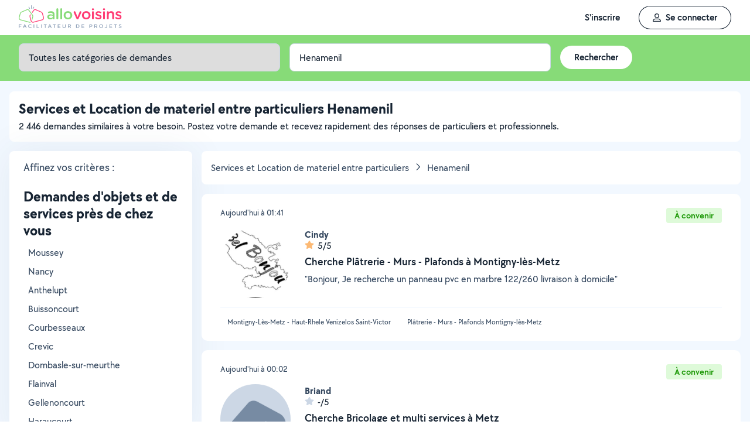

--- FILE ---
content_type: image/svg+xml
request_url: https://static.allovoisins.com/assets/pictos/allopro-badge-lock.svg
body_size: 757
content:
<svg xmlns="http://www.w3.org/2000/svg" width="45" height="17" fill="none" xmlns:v="https://vecta.io/nano"><g clip-path="url(#A)"><path d="M10.267 7.688h-.609V5.859C9.657 3.732 7.926 2 5.798 2S1.939 3.732 1.939 5.859v1.828h-.609A1.22 1.22 0 0 0 .111 8.906v4.875A1.22 1.22 0 0 0 1.329 15h8.937a1.22 1.22 0 0 0 1.219-1.219V8.906a1.22 1.22 0 0 0-1.219-1.219zm-3.453 4.266c0 .561-.454 1.016-1.016 1.016s-1.016-.454-1.016-1.016v-1.219c0-.561.454-1.016 1.016-1.016s1.016.454 1.016 1.016v1.219zm.813-4.266H3.97V5.859a1.83 1.83 0 0 1 1.828-1.828 1.83 1.83 0 0 1 1.828 1.828v1.828z" fill="#6f228d"/></g><rect x="14.486" y="2.287" width="29.712" height="14" rx="1.073" transform="rotate(357 14.486 2.287)" fill="#6f228d"/><path d="M22.815 5.437c1.138 0 1.896.747 1.896 1.942 0 1.763-1.259 3.168-2.761 3.168-1.183 0-2.018-.837-2.018-1.987 0-1.674 1.411-3.123 2.883-3.123zm-2.594-1.479c-.516 0-.895.329-1.047.911l-2.276 8.368c-.197.732.121 1.165.743 1.165.486 0 .865-.329 1.017-.896l.804-2.973c.485.882 1.305 1.569 2.716 1.569 2.291 0 4.445-2.047 4.445-4.841 0-2.092-1.335-3.377-3.125-3.377-1.047 0-1.836.493-2.564 1.21l.091-.329c.015-.478-.258-.807-.804-.807zm10.862 1.076c.152-.628-.152-1.076-.759-1.076-.485 0-.865.329-1.017.911l-1.639 5.977c-.197.732.137 1.166.743 1.166.486 0 .865-.329 1.032-.897l.576-2.107c.531-1.942 1.684-2.959 3.186-3.287.607-.149.865-.463.865-.956 0-.508-.303-.822-.804-.822-.834 0-1.699.628-2.367 1.763l.182-.672zm6.846 7.083c2.549 0 4.673-2.211 4.673-4.617 0-2.092-1.472-3.616-3.762-3.616-2.579 0-4.673 2.226-4.673 4.632 0 2.077 1.472 3.601 3.763 3.601zm.106-1.569c-1.214 0-2.048-.762-2.048-2.092 0-1.405 1.168-3.003 2.746-3.003 1.214 0 2.048.762 2.048 2.092 0 1.42-1.198 3.003-2.746 3.003z" fill="#fff"/><defs><clipPath id="A"><path fill="#fff" transform="translate(.111 2)" d="M0 0h11.375v13H0z"/></clipPath></defs></svg>